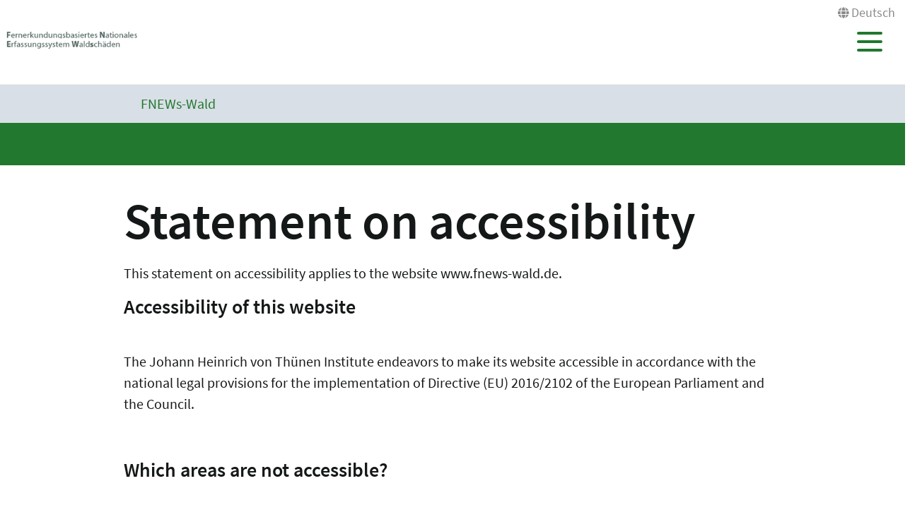

--- FILE ---
content_type: text/html; charset=utf-8
request_url: https://www.fnews-wald.de/en/accessibility
body_size: 4758
content:
<!DOCTYPE html>
<html lang="en">
<head>

<meta charset="utf-8">
<!-- 
	"  coded in 2022 by VisionConnect GmbH - www.visionconnect.de"

	This website is powered by TYPO3 - inspiring people to share!
	TYPO3 is a free open source Content Management Framework initially created by Kasper Skaarhoj and licensed under GNU/GPL.
	TYPO3 is copyright 1998-2026 of Kasper Skaarhoj. Extensions are copyright of their respective owners.
	Information and contribution at https://typo3.org/
-->



<title>Ac­ces­si­bil­i­ty</title>
<meta name="generator" content="TYPO3 CMS">
<meta name="viewport" content="width=device-width, initial-scale=1, shrink-to-fit=no">
<meta name="twitter:card" content="summary">
<meta name="audience" content="all">
<meta name="apple-touch-fullscreen" content="yes">
<meta name="apple-mobile-web-app-capable" content="yes">
<meta name="apple-mobile-web-app-status-bar-style" content="black-translucent">
<meta name="mobileoptimized" content="320">
<meta name="handheldfriendly" content="true">
<meta name="format-detection" content="telephone=no">


<link rel="stylesheet" href="/typo3temp/assets/compressed/merged-73a33df2a40c6c4a143653fd64289c19-335c6f97874a83b922d36897d38d5104.css?1748944386" media="all">




<script>
    const m2cCookieLifetime = "7";
</script>

<script>
		window.addEventListener("load", function(){
			window.cookieconsent.initialise({
                "position": "bottom",
				"palette": {
					"popup": {
						"background": "#dedede",
						"text": "#000"
					},
					"button": {
						"background": "#E17D00",
						"text": "#fff"
					}
				},
				"content": {"message": "Our website uses cookies to give you the best possible service. By continuing to use the site, you agree to its use.","dismiss": "Accept","link": "Our privacy policy","href": "/en/data-protection-statement"					}
			})
		});
	</script>



<link rel="canonical" href="https://www.fnews-wald.de/en/accessibility"/>

<link rel="alternate" hreflang="de-DE" href="https://www.fnews-wald.de/barrierefreiheit"/>
<link rel="alternate" hreflang="en-GB" href="https://www.fnews-wald.de/en/accessibility"/>
<link rel="alternate" hreflang="x-default" href="https://www.fnews-wald.de/barrierefreiheit"/>
</head>
<body class=" default " itemscope itemtype="http://schema.org/WebPage">
<div id="canvas" role="main">
	<header>
		<div id="mobile-open-button" class="d-xl-none"><a class="mburger">
			<b></b>
			<b></b>
			<b></b>
		</a></div>
		<a href="#content" class="d-none">
			
			Skip to main content</a>
		<div class="container-fluid container-header">	
			<div class="row">
				<div class="col-6 col-md-2 container-logo">

					<a id="Logo" title="Back to homepage" href="/en/">
						<span class="logo-placeholder ti-pagehead__logo"></span>
					</a>

				</div>
				<div class="col-6 col-md-10 header-menues-container">
					<div class="header-submenu d-none d-md-block">
						<ul class="">
							
									
										
												<li class=" ">
													<i class="fas fa-globe"></i>
													
															<a href="/barrierefreiheit" hreflang="de-DE" title="Deutsch">
																<span>Deutsch</span>
															</a>
														
												</li>
											
									
										
									
							
						</ul>
					</div>

					<div class="header-mainmenu">
						<div class="navbar-container"><nav id="mainmenu" class="navbar navbar-expand-lg"><div class="container"><ul class="navbar-nav mr-auto"><li class="no-arrow"><a href="/en/consortium" class="nav-link"><span>Consortium</span></a></li><li class="no-arrow"><a href="/en/publikationen" class="nav-link"><span>Publikationen</span></a></li><li class="no-arrow"><a href="/en/geoportal" class="nav-link"><span>Geoportal</span></a></li><li class="no-arrow"><a href="/en/contact" class="nav-link"><span>Contact</span></a></li></ul></div></nav></div>
						<div class="header-suche d-none d-md-block">
							<div class="top-search">

							</div>
						</div>
					</div>

				</div>
			</div>
		</div>


		<!--f:cObject typoscriptObjectPath="lib.SOLRSearch">
			SOLR Search
			</f:cObject-->

		
			<div id="breadcrumb-menu">
				<div class="container">
					<nav aria-label="breadcrumb" class="clearfix"><div id="breadcrumb" class="container col-lg-11 pl-1"><ol class="breadcrumb" vocab="https://schema.org/" typeof="BreadcrumbList"><li class="breadcrumb-item active" aria-current="page" property="itemListElement" typeof="ListItem"><a href="/en/" property="item" typeof="WebPage"><span property="name">FNEWs-Wald</span></a><meta property="position" content="1" /></li></ol></div></nav>
				</div>
			</div>
		
	</header>
	<main id="content">

		
		
		
				
				<div class="visual-inhaltsseite bg-primary text-white ti-pagehead__image">

				</div>
			
		
				
		<!-- TYPO3SEARCH_begin -->
		
		
		
		
<div id="c11895" class="container frame frame-default frame-type-textpic bg-default"><a id="c11919"></a><header><h1 class="">
				Statement on accessibility
			</h1></header><div class="ce-textpic ce-right ce-intext"><div class="ce-bodytext"><p>This statement on accessibility applies to the website www.fnews-wald.de.</p><h3>Accessibility of this website</h3><p><br> The Johann Heinrich von Thünen Institute endeavors to make its website accessible in accordance with the national legal provisions for the implementation of Directive (EU) 2016/2102 of the European Parliament and the Council.</p><p>&nbsp;</p><h3>Which areas are not accessible?<br> &nbsp;</h3><p></p><ul><li>Some of our PDF documents are accessible. Many documents are old documents. These documents cannot be subsequently revised. We have set the goal of offering accessible PDF files in the future or offering the content in HTML format instead.<br> 	&nbsp;</li><li>Most of our videos are not accessible. Some subtitles are available. For newly posted videos, we endeavor to provide subtitles as soon as possible.<br> 	&nbsp;</li><li>Our interactive graphics and maps are not accessible. We will provide this with a suitable alternative text soon</li></ul><h3>When was the statement on accessibility created or updated?<br> &nbsp;</h3><p>This statement was created or revised on 01/06/2025.<br> &nbsp;</p></div></div></div>


<div id="c13262" class="container frame frame-default frame-type-textpic bg-default"><a id="c13263"></a><header><h2 class="">
				Feedback und contact
			</h2></header><div class="ce-textpic ce-right ce-intext"><div class="ce-bodytext"><p>Have you noticed any deficiencies in the access to our website? Then you are welcome to contact us.</p><p>You can contact us by E-mail, fax, post or telephone:</p><p>Johann Heinrich von Thünen Institute<br><br> Bundesallee 50<br> 38116 Braunschweig</p><p>Phone: + 49 531 596 1003<br> Fax: + 49 531 596 1099</p><p>Mail: <a href="mailto:info@thuenen.de" title="Öffnet E-Mail in neuem Fenster">info@thuenen.de </a><br> &nbsp;</p></div></div></div>


<div id="c13260" class="container frame frame-default frame-type-textpic bg-default"><a id="c13261"></a><header><h2 class="">
				Arbitration procedure
			</h2></header><div class="ce-textpic ce-right ce-intext"><div class="ce-bodytext"><p>The Federal Government Commissioner for Matters relating to Disabled Persons has an arbitration service in accordance with Section 16 BGG. The arbitration service has the task of settling disputes between people with disabilities and federal public authorities. You can turn to the arbitration service, if you are not satisfied with the answers from the above contact option. 
</p><p> It's not about finding winners or losers. Rather, the aim is to find a joint solution to a problem out of court with the help of the arbitration service.
</p><p>The arbitration procedure is free of charge. You also do not need legal assistance.
</p><p>You can find complete information about the arbitration procedure on the website of the arbitration service. There you can read about how an arbitration procedure works and how you can apply for arbitration. You can also submit the application in easy read or German sign language.
</p><p>&nbsp;</p><p>You can reach the arbitration service at the following address:
</p><p>Schlichtungsstelle nach dem Behindertengleichstellungsgesetz bei dem Beauftragten der Bundesregierung für die Belange von Menschen mit Behinderungen 
</p><p>Arbitration Service according to the German Act on Equal Opportunities for Persons with Disabilities
</p><p>Mauerstraße 53 <br>10117 Berlin 
</p><p>Phone: +49 30 18 527 2805 <br>Fax: +49 30 18 527 2901 
</p><p>Mail: <a href="mailto:info@schlichtungsstelle-bgg.de" title="Öffnet E-Mail in neuem Fenster">info@schlichtungsstelle-bgg.de </a><br>Internet: <a href="http://www.schlichtungsstelle-bgg.de" target="_blank" class="external-link-new-window" title="Öffnet externen Link in neuem Fenster" rel="noreferrer">www.schlichtungsstelle-bgg.de </a></p></div></div></div>


		<!-- TYPO3SEARCH_end -->

	
		<div class="container">
			<div class="row justify-content-end">
				<div id="back-to-top">Scroll to top <i class="fas fa-chevron-up"></i></div>
			</div>
		</div>
		
		<div class="content-footer container">
			
		</div>
	</main>
	<footer class="bg-dark text-light pt-2 pb-2">
		<section id="menu-footer" class="container">
			<div class="row">
				<div class="col-12 col-sm-6 container-footer-menues">
					<div class="row">
						<nav class="col-6 col-sm-4">
							
									<!-- No menu available -->
									
						</nav>
						<nav class="col-6 col-sm-6">
							<ul class="nav"><li class="navi-tem"></li></ul>
						</nav>

					</div>

				</div>
				<div class="col-12 col-sm-6 container-footer-infos">
					
<div id="c11894" class="container frame frame-default frame-type-html bg-default"><a id="c11923"></a><div class="col2"><p style="margin-top: 0px; margin-bottom: 140px; margin-left: 60px"><span style="color:#8c8c8c;font-size:0.8em;">Header-Pictures: <br>©Thünen Institute: Katja Oehmichen; Cornelius Oertel; Lydia Rosenkranz</span></p></div><div class="col3"><h2>Project lead</h2><h2>Thünen Institute of Forest Ecosystems</h2><p> Dr. Katja Oehmichen </p><div class="footerAdress">
    Alfred-Möller-Straße 1<br>
    16225 Eberswalde    
  </div><div class="footerNumbers"><span>Tel.:</span> +49 3334 3820 360<br><span>Mail:</span><a href="javascript:linkTo_UnCryptMailto('ocknvq,hpgyuBvjwgpgp0fg');" title="Opens window for sending email">fnews<span>@</span><span style="display:none;">&nbsp;&nbsp;</span>thuenen<span>.</span><span style="display:none;">&nbsp;&nbsp;</span>de </a><br></div></div></div>


				</div>
				
				
				
			</div>
		</section>
		<section id="footer-bottom" class="container">
			<div class="row">
				<div class="col-12 col-sm-6">
					<div id="copyright">©
						2026
						Johann Heinrich von Thünen-Institut
					</div>
				</div>
				<div class="col-12 col-sm-6">
					<nav class="col">
						<ul class="nav"><li class="navi-tem"><a href="/en/imprint" class="nav-link" id="info3640">Imprint</a></li><li class="navi-tem"><a href="/en/data-protection-statement" class="nav-link" id="info3639">Data Protection Statement</a></li><li class="navi-tem"><a href="/en/accessibility" class="nav-link" id="info3638">Ac­ces­si­bil­i­ty</a></li></ul>
					</nav>
				</div>
			</div>
			
		</section>
	</footer>

</div>

<!-- Piwik -->
<script type="text/javascript">
    var _paq = _paq || [];
    _paq.push(['trackPageView']);
    _paq.push(['enableLinkTracking']);
    (function() {
        var u="//piwik.thuenen.de/";
        _paq.push(['setTrackerUrl', u+'piwik.php']);
        _paq.push(['setSiteId', 60]);
        var d=document, g=d.createElement('script'), s=d.getElementsByTagName('script')[0];
        g.type='text/javascript'; g.async=true; g.defer=true; g.src=u+'piwik.js'; s.parentNode.insertBefore(g,s);
    })();
</script>
<noscript><p><img src="//piwik.thuenen.de/piwik.php?idsite=60" style="border:0;" alt="" /></p></noscript>
<!-- End Piwik Code -->
<script src="/typo3temp/assets/compressed/merged-1008dff83310302d117ef2179d78685f-b2d81810bbbdf73bbabb69034135f16c.js?1748938113"></script>
<script src="/typo3temp/assets/compressed/merged-b69a95ea8aa733f860ec2f723be6f3d2-dabf4b2f9ddb4a8cd24252832cf1d157.js?1748938113"></script>
<script src="/typo3temp/assets/compressed/Form.min-6c64ef084e3314cdcbd329f038e5aece.js?1748938113" defer="defer"></script>


</body>
</html>